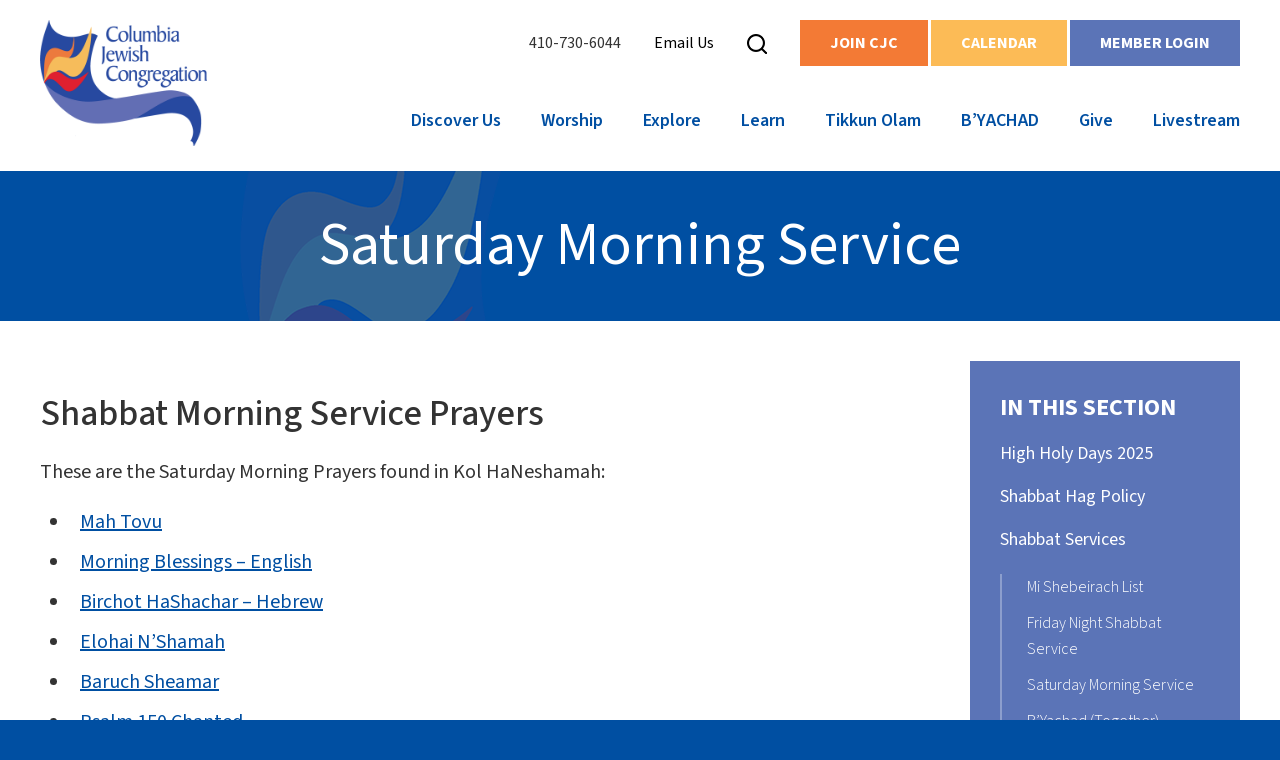

--- FILE ---
content_type: text/html; charset=UTF-8
request_url: https://www.columbiajewish.org/worship/shabbat-services/saturday-morning-service/
body_size: 14044
content:
<!DOCTYPE html>
<!--[if IEMobile 7 ]> <html dir="ltr" lang="en" prefix="og: https://ogp.me/ns#"class="no-js iem7"> <![endif]-->
<!--[if lt IE 7 ]> <html dir="ltr" lang="en" prefix="og: https://ogp.me/ns#" class="no-js ie6"> <![endif]-->
<!--[if IE 7 ]>    <html dir="ltr" lang="en" prefix="og: https://ogp.me/ns#" class="no-js ie7"> <![endif]-->
<!--[if IE 8 ]>    <html dir="ltr" lang="en" prefix="og: https://ogp.me/ns#" class="no-js ie8"> <![endif]-->
<!--[if (gte IE 9)|(gt IEMobile 7)|!(IEMobile)|!(IE)]><!--><html dir="ltr" lang="en" prefix="og: https://ogp.me/ns#" class="no-js"><!--<![endif]-->

<head>

    <meta charset="utf-8">
    <title>Saturday Morning Service | Columbia Jewish Congregation - Reconstructionist Synagogue</title>
    <meta name="viewport" content="width=device-width, initial-scale=1.0">
    <meta name="description" content="">
    <meta name="author" content="">

	<!-- Open graph tags -->
        <meta property="og:title" content="Saturday Morning Service" />
	<meta property="og:description" content="" />
    <meta property="og:url" content="https://www.columbiajewish.org/worship/shabbat-services/saturday-morning-service/" />
    <meta property="og:image:url" content="" />
    <meta property="og:image:type" content="image/jpeg" />
	<meta property="og:image:width" content="1500" />
	<meta property="og:image:height" content="788" />
    
	<!-- CSS -->
    <link type="text/css" href="https://www.columbiajewish.org/wp-content/themes/columbiajc/css/bootstrap.min.css" rel="stylesheet">
    <link type="text/css" href="https://www.columbiajewish.org/wp-content/themes/columbiajc/style.css" rel="stylesheet" media="screen">
    <link type="text/css" href="https://www.columbiajewish.org/wp-content/themes/columbiajc/navigation.css" rel="stylesheet" media="screen">

		
    <!-- HTML5 shim, for IE6-8 support of HTML5 elements -->
    <!--[if lt IE 9]><script src="http://html5shim.googlecode.com/svn/trunk/html5.js"></script><![endif]-->

    <!-- Favicon and touch icons -->
    <link rel="apple-touch-icon-precomposed" sizes="144x144" href="https://www.columbiajewish.org/wp-content/themes/columbiajc/icons/apple-touch-icon-144-precomposed.png">
    <link rel="apple-touch-icon-precomposed" sizes="114x114" href="https://www.columbiajewish.org/wp-content/themes/columbiajc/icons/apple-touch-icon-114-precomposed.png">
	<link rel="apple-touch-icon-precomposed" sizes="72x72" href="https://www.columbiajewish.org/wp-content/themes/columbiajc/icons/apple-touch-icon-72-precomposed.png">
	<link rel="apple-touch-icon-precomposed" href="https://www.columbiajewish.org/wp-content/themes/columbiajc/icons/apple-touch-icon-57-precomposed.png">
	<link rel="shortcut icon" href="https://www.columbiajewish.org/wp-content/themes/columbiajc/icons/favicon.png">
    
    <!-- Google Fonts -->
	<link rel="preconnect" href="https://fonts.googleapis.com">
	<link rel="preconnect" href="https://fonts.gstatic.com" crossorigin>
	<link href="https://fonts.googleapis.com/css2?family=Source+Sans+3:ital,wght@0,200..900;1,200..900&display=swap" rel="stylesheet">
    
	<!-- Global site tag (gtag.js) - Google Analytics -->
	<script async src="https://www.googletagmanager.com/gtag/js?id=UA-146489158-1"></script>
	<script>
	  window.dataLayer = window.dataLayer || [];
	  function gtag(){dataLayer.push(arguments);}
	  gtag('js', new Date());

	  gtag('config', 'UA-146489158-1');
	</script>
    
    <!-- Feeds -->
    <link rel="pingback" href="https://www.columbiajewish.org/xmlrpc.php" />
    <link rel="alternate" type="application/rss+xml" title="Columbia Jewish Congregation" href="https://www.columbiajewish.org/feed/" />
    <link rel="alternate" type="application/atom+xml" title="Columbia Jewish Congregation" href="https://www.columbiajewish.org/feed/atom/" />

	<!-- Wordpress head functions -->    
        
		<!-- All in One SEO 4.9.3 - aioseo.com -->
	<meta name="robots" content="max-image-preview:large" />
	<link rel="canonical" href="https://www.columbiajewish.org/worship/shabbat-services/saturday-morning-service/" />
	<meta name="generator" content="All in One SEO (AIOSEO) 4.9.3" />
		<meta property="og:locale" content="en_US" />
		<meta property="og:site_name" content="Columbia Jewish Congregation | Reconstructionist Synagogue" />
		<meta property="og:type" content="article" />
		<meta property="og:title" content="Saturday Morning Service | Columbia Jewish Congregation - Reconstructionist Synagogue" />
		<meta property="og:url" content="https://www.columbiajewish.org/worship/shabbat-services/saturday-morning-service/" />
		<meta property="article:published_time" content="2019-06-21T14:23:02+00:00" />
		<meta property="article:modified_time" content="2019-06-21T15:36:09+00:00" />
		<meta name="twitter:card" content="summary" />
		<meta name="twitter:title" content="Saturday Morning Service | Columbia Jewish Congregation - Reconstructionist Synagogue" />
		<script type="application/ld+json" class="aioseo-schema">
			{"@context":"https:\/\/schema.org","@graph":[{"@type":"BreadcrumbList","@id":"https:\/\/www.columbiajewish.org\/worship\/shabbat-services\/saturday-morning-service\/#breadcrumblist","itemListElement":[{"@type":"ListItem","@id":"https:\/\/www.columbiajewish.org#listItem","position":1,"name":"Home","item":"https:\/\/www.columbiajewish.org","nextItem":{"@type":"ListItem","@id":"https:\/\/www.columbiajewish.org\/worship\/#listItem","name":"Worship"}},{"@type":"ListItem","@id":"https:\/\/www.columbiajewish.org\/worship\/#listItem","position":2,"name":"Worship","item":"https:\/\/www.columbiajewish.org\/worship\/","nextItem":{"@type":"ListItem","@id":"https:\/\/www.columbiajewish.org\/worship\/shabbat-services\/#listItem","name":"Shabbat Services"},"previousItem":{"@type":"ListItem","@id":"https:\/\/www.columbiajewish.org#listItem","name":"Home"}},{"@type":"ListItem","@id":"https:\/\/www.columbiajewish.org\/worship\/shabbat-services\/#listItem","position":3,"name":"Shabbat Services","item":"https:\/\/www.columbiajewish.org\/worship\/shabbat-services\/","nextItem":{"@type":"ListItem","@id":"https:\/\/www.columbiajewish.org\/worship\/shabbat-services\/saturday-morning-service\/#listItem","name":"Saturday Morning Service"},"previousItem":{"@type":"ListItem","@id":"https:\/\/www.columbiajewish.org\/worship\/#listItem","name":"Worship"}},{"@type":"ListItem","@id":"https:\/\/www.columbiajewish.org\/worship\/shabbat-services\/saturday-morning-service\/#listItem","position":4,"name":"Saturday Morning Service","previousItem":{"@type":"ListItem","@id":"https:\/\/www.columbiajewish.org\/worship\/shabbat-services\/#listItem","name":"Shabbat Services"}}]},{"@type":"Organization","@id":"https:\/\/www.columbiajewish.org\/#organization","name":"Columbia Jewish Congregation","description":"Reconstructionist Synagogue","url":"https:\/\/www.columbiajewish.org\/"},{"@type":"WebPage","@id":"https:\/\/www.columbiajewish.org\/worship\/shabbat-services\/saturday-morning-service\/#webpage","url":"https:\/\/www.columbiajewish.org\/worship\/shabbat-services\/saturday-morning-service\/","name":"Saturday Morning Service | Columbia Jewish Congregation - Reconstructionist Synagogue","inLanguage":"en","isPartOf":{"@id":"https:\/\/www.columbiajewish.org\/#website"},"breadcrumb":{"@id":"https:\/\/www.columbiajewish.org\/worship\/shabbat-services\/saturday-morning-service\/#breadcrumblist"},"datePublished":"2019-06-21T10:23:02-04:00","dateModified":"2019-06-21T11:36:09-04:00"},{"@type":"WebSite","@id":"https:\/\/www.columbiajewish.org\/#website","url":"https:\/\/www.columbiajewish.org\/","name":"Columbia Jewish Congregation","description":"Reconstructionist Synagogue","inLanguage":"en","publisher":{"@id":"https:\/\/www.columbiajewish.org\/#organization"}}]}
		</script>
		<!-- All in One SEO -->

<link rel="alternate" title="oEmbed (JSON)" type="application/json+oembed" href="https://www.columbiajewish.org/wp-json/oembed/1.0/embed?url=https%3A%2F%2Fwww.columbiajewish.org%2Fworship%2Fshabbat-services%2Fsaturday-morning-service%2F" />
<link rel="alternate" title="oEmbed (XML)" type="text/xml+oembed" href="https://www.columbiajewish.org/wp-json/oembed/1.0/embed?url=https%3A%2F%2Fwww.columbiajewish.org%2Fworship%2Fshabbat-services%2Fsaturday-morning-service%2F&#038;format=xml" />
<style id='wp-img-auto-sizes-contain-inline-css' type='text/css'>
img:is([sizes=auto i],[sizes^="auto," i]){contain-intrinsic-size:3000px 1500px}
/*# sourceURL=wp-img-auto-sizes-contain-inline-css */
</style>
<style id='wp-emoji-styles-inline-css' type='text/css'>

	img.wp-smiley, img.emoji {
		display: inline !important;
		border: none !important;
		box-shadow: none !important;
		height: 1em !important;
		width: 1em !important;
		margin: 0 0.07em !important;
		vertical-align: -0.1em !important;
		background: none !important;
		padding: 0 !important;
	}
/*# sourceURL=wp-emoji-styles-inline-css */
</style>
<link rel='stylesheet' id='wp-block-library-css' href='https://www.columbiajewish.org/wp-includes/css/dist/block-library/style.min.css?ver=6.9' type='text/css' media='all' />
<style id='classic-theme-styles-inline-css' type='text/css'>
/*! This file is auto-generated */
.wp-block-button__link{color:#fff;background-color:#32373c;border-radius:9999px;box-shadow:none;text-decoration:none;padding:calc(.667em + 2px) calc(1.333em + 2px);font-size:1.125em}.wp-block-file__button{background:#32373c;color:#fff;text-decoration:none}
/*# sourceURL=/wp-includes/css/classic-themes.min.css */
</style>
<link rel='stylesheet' id='aioseo/css/src/vue/standalone/blocks/table-of-contents/global.scss-css' href='https://www.columbiajewish.org/wp-content/plugins/all-in-one-seo-pack/dist/Lite/assets/css/table-of-contents/global.e90f6d47.css?ver=4.9.3' type='text/css' media='all' />
<style id='pdfemb-pdf-embedder-viewer-style-inline-css' type='text/css'>
.wp-block-pdfemb-pdf-embedder-viewer{max-width:none}

/*# sourceURL=https://www.columbiajewish.org/wp-content/plugins/pdf-embedder/block/build/style-index.css */
</style>
<style id='global-styles-inline-css' type='text/css'>
:root{--wp--preset--aspect-ratio--square: 1;--wp--preset--aspect-ratio--4-3: 4/3;--wp--preset--aspect-ratio--3-4: 3/4;--wp--preset--aspect-ratio--3-2: 3/2;--wp--preset--aspect-ratio--2-3: 2/3;--wp--preset--aspect-ratio--16-9: 16/9;--wp--preset--aspect-ratio--9-16: 9/16;--wp--preset--color--black: #000000;--wp--preset--color--cyan-bluish-gray: #abb8c3;--wp--preset--color--white: #ffffff;--wp--preset--color--pale-pink: #f78da7;--wp--preset--color--vivid-red: #cf2e2e;--wp--preset--color--luminous-vivid-orange: #ff6900;--wp--preset--color--luminous-vivid-amber: #fcb900;--wp--preset--color--light-green-cyan: #7bdcb5;--wp--preset--color--vivid-green-cyan: #00d084;--wp--preset--color--pale-cyan-blue: #8ed1fc;--wp--preset--color--vivid-cyan-blue: #0693e3;--wp--preset--color--vivid-purple: #9b51e0;--wp--preset--gradient--vivid-cyan-blue-to-vivid-purple: linear-gradient(135deg,rgb(6,147,227) 0%,rgb(155,81,224) 100%);--wp--preset--gradient--light-green-cyan-to-vivid-green-cyan: linear-gradient(135deg,rgb(122,220,180) 0%,rgb(0,208,130) 100%);--wp--preset--gradient--luminous-vivid-amber-to-luminous-vivid-orange: linear-gradient(135deg,rgb(252,185,0) 0%,rgb(255,105,0) 100%);--wp--preset--gradient--luminous-vivid-orange-to-vivid-red: linear-gradient(135deg,rgb(255,105,0) 0%,rgb(207,46,46) 100%);--wp--preset--gradient--very-light-gray-to-cyan-bluish-gray: linear-gradient(135deg,rgb(238,238,238) 0%,rgb(169,184,195) 100%);--wp--preset--gradient--cool-to-warm-spectrum: linear-gradient(135deg,rgb(74,234,220) 0%,rgb(151,120,209) 20%,rgb(207,42,186) 40%,rgb(238,44,130) 60%,rgb(251,105,98) 80%,rgb(254,248,76) 100%);--wp--preset--gradient--blush-light-purple: linear-gradient(135deg,rgb(255,206,236) 0%,rgb(152,150,240) 100%);--wp--preset--gradient--blush-bordeaux: linear-gradient(135deg,rgb(254,205,165) 0%,rgb(254,45,45) 50%,rgb(107,0,62) 100%);--wp--preset--gradient--luminous-dusk: linear-gradient(135deg,rgb(255,203,112) 0%,rgb(199,81,192) 50%,rgb(65,88,208) 100%);--wp--preset--gradient--pale-ocean: linear-gradient(135deg,rgb(255,245,203) 0%,rgb(182,227,212) 50%,rgb(51,167,181) 100%);--wp--preset--gradient--electric-grass: linear-gradient(135deg,rgb(202,248,128) 0%,rgb(113,206,126) 100%);--wp--preset--gradient--midnight: linear-gradient(135deg,rgb(2,3,129) 0%,rgb(40,116,252) 100%);--wp--preset--font-size--small: 13px;--wp--preset--font-size--medium: 20px;--wp--preset--font-size--large: 36px;--wp--preset--font-size--x-large: 42px;--wp--preset--spacing--20: 0.44rem;--wp--preset--spacing--30: 0.67rem;--wp--preset--spacing--40: 1rem;--wp--preset--spacing--50: 1.5rem;--wp--preset--spacing--60: 2.25rem;--wp--preset--spacing--70: 3.38rem;--wp--preset--spacing--80: 5.06rem;--wp--preset--shadow--natural: 6px 6px 9px rgba(0, 0, 0, 0.2);--wp--preset--shadow--deep: 12px 12px 50px rgba(0, 0, 0, 0.4);--wp--preset--shadow--sharp: 6px 6px 0px rgba(0, 0, 0, 0.2);--wp--preset--shadow--outlined: 6px 6px 0px -3px rgb(255, 255, 255), 6px 6px rgb(0, 0, 0);--wp--preset--shadow--crisp: 6px 6px 0px rgb(0, 0, 0);}:where(.is-layout-flex){gap: 0.5em;}:where(.is-layout-grid){gap: 0.5em;}body .is-layout-flex{display: flex;}.is-layout-flex{flex-wrap: wrap;align-items: center;}.is-layout-flex > :is(*, div){margin: 0;}body .is-layout-grid{display: grid;}.is-layout-grid > :is(*, div){margin: 0;}:where(.wp-block-columns.is-layout-flex){gap: 2em;}:where(.wp-block-columns.is-layout-grid){gap: 2em;}:where(.wp-block-post-template.is-layout-flex){gap: 1.25em;}:where(.wp-block-post-template.is-layout-grid){gap: 1.25em;}.has-black-color{color: var(--wp--preset--color--black) !important;}.has-cyan-bluish-gray-color{color: var(--wp--preset--color--cyan-bluish-gray) !important;}.has-white-color{color: var(--wp--preset--color--white) !important;}.has-pale-pink-color{color: var(--wp--preset--color--pale-pink) !important;}.has-vivid-red-color{color: var(--wp--preset--color--vivid-red) !important;}.has-luminous-vivid-orange-color{color: var(--wp--preset--color--luminous-vivid-orange) !important;}.has-luminous-vivid-amber-color{color: var(--wp--preset--color--luminous-vivid-amber) !important;}.has-light-green-cyan-color{color: var(--wp--preset--color--light-green-cyan) !important;}.has-vivid-green-cyan-color{color: var(--wp--preset--color--vivid-green-cyan) !important;}.has-pale-cyan-blue-color{color: var(--wp--preset--color--pale-cyan-blue) !important;}.has-vivid-cyan-blue-color{color: var(--wp--preset--color--vivid-cyan-blue) !important;}.has-vivid-purple-color{color: var(--wp--preset--color--vivid-purple) !important;}.has-black-background-color{background-color: var(--wp--preset--color--black) !important;}.has-cyan-bluish-gray-background-color{background-color: var(--wp--preset--color--cyan-bluish-gray) !important;}.has-white-background-color{background-color: var(--wp--preset--color--white) !important;}.has-pale-pink-background-color{background-color: var(--wp--preset--color--pale-pink) !important;}.has-vivid-red-background-color{background-color: var(--wp--preset--color--vivid-red) !important;}.has-luminous-vivid-orange-background-color{background-color: var(--wp--preset--color--luminous-vivid-orange) !important;}.has-luminous-vivid-amber-background-color{background-color: var(--wp--preset--color--luminous-vivid-amber) !important;}.has-light-green-cyan-background-color{background-color: var(--wp--preset--color--light-green-cyan) !important;}.has-vivid-green-cyan-background-color{background-color: var(--wp--preset--color--vivid-green-cyan) !important;}.has-pale-cyan-blue-background-color{background-color: var(--wp--preset--color--pale-cyan-blue) !important;}.has-vivid-cyan-blue-background-color{background-color: var(--wp--preset--color--vivid-cyan-blue) !important;}.has-vivid-purple-background-color{background-color: var(--wp--preset--color--vivid-purple) !important;}.has-black-border-color{border-color: var(--wp--preset--color--black) !important;}.has-cyan-bluish-gray-border-color{border-color: var(--wp--preset--color--cyan-bluish-gray) !important;}.has-white-border-color{border-color: var(--wp--preset--color--white) !important;}.has-pale-pink-border-color{border-color: var(--wp--preset--color--pale-pink) !important;}.has-vivid-red-border-color{border-color: var(--wp--preset--color--vivid-red) !important;}.has-luminous-vivid-orange-border-color{border-color: var(--wp--preset--color--luminous-vivid-orange) !important;}.has-luminous-vivid-amber-border-color{border-color: var(--wp--preset--color--luminous-vivid-amber) !important;}.has-light-green-cyan-border-color{border-color: var(--wp--preset--color--light-green-cyan) !important;}.has-vivid-green-cyan-border-color{border-color: var(--wp--preset--color--vivid-green-cyan) !important;}.has-pale-cyan-blue-border-color{border-color: var(--wp--preset--color--pale-cyan-blue) !important;}.has-vivid-cyan-blue-border-color{border-color: var(--wp--preset--color--vivid-cyan-blue) !important;}.has-vivid-purple-border-color{border-color: var(--wp--preset--color--vivid-purple) !important;}.has-vivid-cyan-blue-to-vivid-purple-gradient-background{background: var(--wp--preset--gradient--vivid-cyan-blue-to-vivid-purple) !important;}.has-light-green-cyan-to-vivid-green-cyan-gradient-background{background: var(--wp--preset--gradient--light-green-cyan-to-vivid-green-cyan) !important;}.has-luminous-vivid-amber-to-luminous-vivid-orange-gradient-background{background: var(--wp--preset--gradient--luminous-vivid-amber-to-luminous-vivid-orange) !important;}.has-luminous-vivid-orange-to-vivid-red-gradient-background{background: var(--wp--preset--gradient--luminous-vivid-orange-to-vivid-red) !important;}.has-very-light-gray-to-cyan-bluish-gray-gradient-background{background: var(--wp--preset--gradient--very-light-gray-to-cyan-bluish-gray) !important;}.has-cool-to-warm-spectrum-gradient-background{background: var(--wp--preset--gradient--cool-to-warm-spectrum) !important;}.has-blush-light-purple-gradient-background{background: var(--wp--preset--gradient--blush-light-purple) !important;}.has-blush-bordeaux-gradient-background{background: var(--wp--preset--gradient--blush-bordeaux) !important;}.has-luminous-dusk-gradient-background{background: var(--wp--preset--gradient--luminous-dusk) !important;}.has-pale-ocean-gradient-background{background: var(--wp--preset--gradient--pale-ocean) !important;}.has-electric-grass-gradient-background{background: var(--wp--preset--gradient--electric-grass) !important;}.has-midnight-gradient-background{background: var(--wp--preset--gradient--midnight) !important;}.has-small-font-size{font-size: var(--wp--preset--font-size--small) !important;}.has-medium-font-size{font-size: var(--wp--preset--font-size--medium) !important;}.has-large-font-size{font-size: var(--wp--preset--font-size--large) !important;}.has-x-large-font-size{font-size: var(--wp--preset--font-size--x-large) !important;}
:where(.wp-block-post-template.is-layout-flex){gap: 1.25em;}:where(.wp-block-post-template.is-layout-grid){gap: 1.25em;}
:where(.wp-block-term-template.is-layout-flex){gap: 1.25em;}:where(.wp-block-term-template.is-layout-grid){gap: 1.25em;}
:where(.wp-block-columns.is-layout-flex){gap: 2em;}:where(.wp-block-columns.is-layout-grid){gap: 2em;}
:root :where(.wp-block-pullquote){font-size: 1.5em;line-height: 1.6;}
/*# sourceURL=global-styles-inline-css */
</style>
<link rel='stylesheet' id='events-manager-css' href='https://www.columbiajewish.org/wp-content/plugins/events-manager/includes/css/events-manager.min.css?ver=7.2.3.1' type='text/css' media='all' />
<style id='events-manager-inline-css' type='text/css'>
body .em { --font-family : inherit; --font-weight : inherit; --font-size : 1em; --line-height : inherit; }
/*# sourceURL=events-manager-inline-css */
</style>
<script type="text/javascript" src="https://www.columbiajewish.org/wp-includes/js/jquery/jquery.min.js?ver=3.7.1" id="jquery-core-js"></script>
<script type="text/javascript" src="https://www.columbiajewish.org/wp-includes/js/jquery/jquery-migrate.min.js?ver=3.4.1" id="jquery-migrate-js"></script>
<script type="text/javascript" src="https://www.columbiajewish.org/wp-includes/js/jquery/ui/core.min.js?ver=1.13.3" id="jquery-ui-core-js"></script>
<script type="text/javascript" src="https://www.columbiajewish.org/wp-includes/js/jquery/ui/mouse.min.js?ver=1.13.3" id="jquery-ui-mouse-js"></script>
<script type="text/javascript" src="https://www.columbiajewish.org/wp-includes/js/jquery/ui/sortable.min.js?ver=1.13.3" id="jquery-ui-sortable-js"></script>
<script type="text/javascript" src="https://www.columbiajewish.org/wp-includes/js/jquery/ui/datepicker.min.js?ver=1.13.3" id="jquery-ui-datepicker-js"></script>
<script type="text/javascript" id="jquery-ui-datepicker-js-after">
/* <![CDATA[ */
jQuery(function(jQuery){jQuery.datepicker.setDefaults({"closeText":"Close","currentText":"Today","monthNames":["January","February","March","April","May","June","July","August","September","October","November","December"],"monthNamesShort":["Jan","Feb","Mar","Apr","May","Jun","Jul","Aug","Sep","Oct","Nov","Dec"],"nextText":"Next","prevText":"Previous","dayNames":["Sunday","Monday","Tuesday","Wednesday","Thursday","Friday","Saturday"],"dayNamesShort":["Sun","Mon","Tue","Wed","Thu","Fri","Sat"],"dayNamesMin":["S","M","T","W","T","F","S"],"dateFormat":"MM d, yy","firstDay":0,"isRTL":false});});
//# sourceURL=jquery-ui-datepicker-js-after
/* ]]> */
</script>
<script type="text/javascript" src="https://www.columbiajewish.org/wp-includes/js/jquery/ui/resizable.min.js?ver=1.13.3" id="jquery-ui-resizable-js"></script>
<script type="text/javascript" src="https://www.columbiajewish.org/wp-includes/js/jquery/ui/draggable.min.js?ver=1.13.3" id="jquery-ui-draggable-js"></script>
<script type="text/javascript" src="https://www.columbiajewish.org/wp-includes/js/jquery/ui/controlgroup.min.js?ver=1.13.3" id="jquery-ui-controlgroup-js"></script>
<script type="text/javascript" src="https://www.columbiajewish.org/wp-includes/js/jquery/ui/checkboxradio.min.js?ver=1.13.3" id="jquery-ui-checkboxradio-js"></script>
<script type="text/javascript" src="https://www.columbiajewish.org/wp-includes/js/jquery/ui/button.min.js?ver=1.13.3" id="jquery-ui-button-js"></script>
<script type="text/javascript" src="https://www.columbiajewish.org/wp-includes/js/jquery/ui/dialog.min.js?ver=1.13.3" id="jquery-ui-dialog-js"></script>
<script type="text/javascript" id="events-manager-js-extra">
/* <![CDATA[ */
var EM = {"ajaxurl":"https://www.columbiajewish.org/wp-admin/admin-ajax.php","locationajaxurl":"https://www.columbiajewish.org/wp-admin/admin-ajax.php?action=locations_search","firstDay":"0","locale":"en","dateFormat":"yy-mm-dd","ui_css":"https://www.columbiajewish.org/wp-content/plugins/events-manager/includes/css/jquery-ui/build.min.css","show24hours":"0","is_ssl":"1","autocomplete_limit":"10","calendar":{"breakpoints":{"small":560,"medium":908,"large":false},"month_format":"F Y"},"phone":"","datepicker":{"format":"m/d/Y"},"search":{"breakpoints":{"small":650,"medium":850,"full":false}},"url":"https://www.columbiajewish.org/wp-content/plugins/events-manager","assets":{"input.em-uploader":{"js":{"em-uploader":{"url":"https://www.columbiajewish.org/wp-content/plugins/events-manager/includes/js/em-uploader.js?v=7.2.3.1","event":"em_uploader_ready"}}},".em-event-editor":{"js":{"event-editor":{"url":"https://www.columbiajewish.org/wp-content/plugins/events-manager/includes/js/events-manager-event-editor.js?v=7.2.3.1","event":"em_event_editor_ready"}},"css":{"event-editor":"https://www.columbiajewish.org/wp-content/plugins/events-manager/includes/css/events-manager-event-editor.min.css?v=7.2.3.1"}},".em-recurrence-sets, .em-timezone":{"js":{"luxon":{"url":"luxon/luxon.js?v=7.2.3.1","event":"em_luxon_ready"}}},".em-booking-form, #em-booking-form, .em-booking-recurring, .em-event-booking-form":{"js":{"em-bookings":{"url":"https://www.columbiajewish.org/wp-content/plugins/events-manager/includes/js/bookingsform.js?v=7.2.3.1","event":"em_booking_form_js_loaded"}}},"#em-opt-archetypes":{"js":{"archetypes":"https://www.columbiajewish.org/wp-content/plugins/events-manager/includes/js/admin-archetype-editor.js?v=7.2.3.1","archetypes_ms":"https://www.columbiajewish.org/wp-content/plugins/events-manager/includes/js/admin-archetypes.js?v=7.2.3.1","qs":"qs/qs.js?v=7.2.3.1"}}},"cached":"","bookingInProgress":"Please wait while the booking is being submitted.","tickets_save":"Save Ticket","bookingajaxurl":"https://www.columbiajewish.org/wp-admin/admin-ajax.php","bookings_export_save":"Export Bookings","bookings_settings_save":"Save Settings","booking_delete":"Are you sure you want to delete?","booking_offset":"30","bookings":{"submit_button":{"text":{"default":"Send your booking","free":"Send your booking","payment":"Send your booking","processing":"Processing ..."}},"update_listener":""},"bb_full":"Sold Out","bb_book":"Book Now","bb_booking":"Booking...","bb_booked":"Booking Submitted","bb_error":"Booking Error. Try again?","bb_cancel":"Cancel","bb_canceling":"Canceling...","bb_cancelled":"Cancelled","bb_cancel_error":"Cancellation Error. Try again?","txt_search":"Search","txt_searching":"Searching...","txt_loading":"Loading...","event_detach_warning":"Are you sure you want to detach this event? By doing so, this event will be independent of the recurring set of events.","delete_recurrence_warning":"Are you sure you want to delete all recurrences of this event? All events will be moved to trash.","disable_bookings_warning":"Are you sure you want to disable bookings? If you do this and save, you will lose all previous bookings. If you wish to prevent further bookings, reduce the number of spaces available to the amount of bookings you currently have","booking_warning_cancel":"Are you sure you want to cancel your booking?"};
//# sourceURL=events-manager-js-extra
/* ]]> */
</script>
<script type="text/javascript" src="https://www.columbiajewish.org/wp-content/plugins/events-manager/includes/js/events-manager.js?ver=7.2.3.1" id="events-manager-js"></script>
<script type="text/javascript" src="https://www.columbiajewish.org/wp-content/plugins/revslider/public/assets/js/rbtools.min.js?ver=6.5.18" async id="tp-tools-js"></script>
<script type="text/javascript" src="https://www.columbiajewish.org/wp-content/plugins/revslider/public/assets/js/rs6.min.js?ver=6.5.31" async id="revmin-js"></script>
<link rel="https://api.w.org/" href="https://www.columbiajewish.org/wp-json/" /><link rel="alternate" title="JSON" type="application/json" href="https://www.columbiajewish.org/wp-json/wp/v2/pages/342" /><link rel="EditURI" type="application/rsd+xml" title="RSD" href="https://www.columbiajewish.org/xmlrpc.php?rsd" />
<link rel='shortlink' href='https://www.columbiajewish.org/?p=342' />
<meta name="generator" content="Elementor 3.34.1; features: additional_custom_breakpoints; settings: css_print_method-external, google_font-enabled, font_display-swap">
			<style>
				.e-con.e-parent:nth-of-type(n+4):not(.e-lazyloaded):not(.e-no-lazyload),
				.e-con.e-parent:nth-of-type(n+4):not(.e-lazyloaded):not(.e-no-lazyload) * {
					background-image: none !important;
				}
				@media screen and (max-height: 1024px) {
					.e-con.e-parent:nth-of-type(n+3):not(.e-lazyloaded):not(.e-no-lazyload),
					.e-con.e-parent:nth-of-type(n+3):not(.e-lazyloaded):not(.e-no-lazyload) * {
						background-image: none !important;
					}
				}
				@media screen and (max-height: 640px) {
					.e-con.e-parent:nth-of-type(n+2):not(.e-lazyloaded):not(.e-no-lazyload),
					.e-con.e-parent:nth-of-type(n+2):not(.e-lazyloaded):not(.e-no-lazyload) * {
						background-image: none !important;
					}
				}
			</style>
			<meta name="generator" content="Powered by Slider Revolution 6.5.31 - responsive, Mobile-Friendly Slider Plugin for WordPress with comfortable drag and drop interface." />
<script>function setREVStartSize(e){
			//window.requestAnimationFrame(function() {
				window.RSIW = window.RSIW===undefined ? window.innerWidth : window.RSIW;
				window.RSIH = window.RSIH===undefined ? window.innerHeight : window.RSIH;
				try {
					var pw = document.getElementById(e.c).parentNode.offsetWidth,
						newh;
					pw = pw===0 || isNaN(pw) || (e.l=="fullwidth" || e.layout=="fullwidth") ? window.RSIW : pw;
					e.tabw = e.tabw===undefined ? 0 : parseInt(e.tabw);
					e.thumbw = e.thumbw===undefined ? 0 : parseInt(e.thumbw);
					e.tabh = e.tabh===undefined ? 0 : parseInt(e.tabh);
					e.thumbh = e.thumbh===undefined ? 0 : parseInt(e.thumbh);
					e.tabhide = e.tabhide===undefined ? 0 : parseInt(e.tabhide);
					e.thumbhide = e.thumbhide===undefined ? 0 : parseInt(e.thumbhide);
					e.mh = e.mh===undefined || e.mh=="" || e.mh==="auto" ? 0 : parseInt(e.mh,0);
					if(e.layout==="fullscreen" || e.l==="fullscreen")
						newh = Math.max(e.mh,window.RSIH);
					else{
						e.gw = Array.isArray(e.gw) ? e.gw : [e.gw];
						for (var i in e.rl) if (e.gw[i]===undefined || e.gw[i]===0) e.gw[i] = e.gw[i-1];
						e.gh = e.el===undefined || e.el==="" || (Array.isArray(e.el) && e.el.length==0)? e.gh : e.el;
						e.gh = Array.isArray(e.gh) ? e.gh : [e.gh];
						for (var i in e.rl) if (e.gh[i]===undefined || e.gh[i]===0) e.gh[i] = e.gh[i-1];
											
						var nl = new Array(e.rl.length),
							ix = 0,
							sl;
						e.tabw = e.tabhide>=pw ? 0 : e.tabw;
						e.thumbw = e.thumbhide>=pw ? 0 : e.thumbw;
						e.tabh = e.tabhide>=pw ? 0 : e.tabh;
						e.thumbh = e.thumbhide>=pw ? 0 : e.thumbh;
						for (var i in e.rl) nl[i] = e.rl[i]<window.RSIW ? 0 : e.rl[i];
						sl = nl[0];
						for (var i in nl) if (sl>nl[i] && nl[i]>0) { sl = nl[i]; ix=i;}
						var m = pw>(e.gw[ix]+e.tabw+e.thumbw) ? 1 : (pw-(e.tabw+e.thumbw)) / (e.gw[ix]);
						newh =  (e.gh[ix] * m) + (e.tabh + e.thumbh);
					}
					var el = document.getElementById(e.c);
					if (el!==null && el) el.style.height = newh+"px";
					el = document.getElementById(e.c+"_wrapper");
					if (el!==null && el) {
						el.style.height = newh+"px";
						el.style.display = "block";
					}
				} catch(e){
					console.log("Failure at Presize of Slider:" + e)
				}
			//});
		  };</script>

</head>

<body>

	<!-- Search field -->
	<section class="modal fade center" id="myModal" tabindex="-1" role="dialog" aria-labelledby="myModalLabel">
		<div class="modal-dialog" role="document">
			<div class="modal-content">
				<div class="modal-body">
					<form role="search" method="get" class="search-form" action="https://www.columbiajewish.org/">
					<input type="search" value="Search this website" onBlur="if(this.value=='') this.value='Search this website';" onFocus="if(this.value=='Search this website') this.value='';" name="s" />
					<button type="submit" class="search-submit">Go</button>
					</form>
					<button type="button" class="btn btn-default" data-dismiss="modal">Close</button>
				</div>
			</div>
		</div>
	</section>
	
	<!-- Header -->
    <header class="wrap header main-nav">
		<div class="container">
			<div class="row">
				<div class="col-lg-2 col-md-2 hidden-sm hidden-xs">
					<a href="https://www.columbiajewish.org" title="Return to the homepage"><img class="img-responsive" alt="Columbia Jewish Congregation" src="https://www.columbiajewish.org/wp-content/themes/columbiajc/images/logo.png" /></a>
				</div>
				<div class="col-lg-10 col-md-10 col-sm-12 col-xs-12">
					<div class="row no-padding-both header-top hidden-sm hidden-xs">
						<div class="col-lg-12 col-md-12 right">
							<ul>
							<li>410-730-6044</li>
							<li><a href="mailto:cjc@columbiajewish.org">Email Us</a></li>
							<li><a href="#" data-toggle="modal" data-target="#myModal"><img src="https://www.columbiajewish.org/wp-content/themes/columbiajc/images/search-btn.png" alt="" /></a></li>
							<li id="menu-item-100" class="menu-item menu-item-type-post_type menu-item-object-page menu-item-100"><a href="https://www.columbiajewish.org/join-cjc/">Join CJC</a></li>
<li id="menu-item-99" class="menu-item menu-item-type-post_type menu-item-object-page menu-item-99"><a href="https://www.columbiajewish.org/?page_id=27">Calendar</a></li>
<li id="menu-item-19612" class="menu-item menu-item-type-custom menu-item-object-custom menu-item-19612"><a target="_blank" href="https://columbiajewishcongregation.shulcloud.com/member">Member Login</a></li>
							</ul>
						</div>
					</div>
					<div class="row no-padding-both">
						<div class="col-lg-12 col-md-12 col-sm-12 col-xs-12 navbar navbar-default">
							<div class="navbar-header">
								<button type="button" class="navbar-toggle collapsed" data-toggle="collapse" data-target="#navbar-collapse-1" aria-expanded="false">
									<span class="sr-only">Toggle navigation</span>
									<span class="icon-bar"></span>
									<span class="icon-bar"></span>
									<span class="icon-bar"></span>
								</button>
								<a class="navbar-brand" href="https://www.columbiajewish.org"><img class="img-responsive" alt="Columbia Jewish Congregation" src="https://www.columbiajewish.org/wp-content/themes/columbiajc/images/logo.png" /></a>
							</div>

							<div id="navbar-collapse-1" class="collapse navbar-collapse">
								<ul id="main-menu" class="nav navbar-nav">
									<li id="menu-item-102" class="menu-item menu-item-type-post_type menu-item-object-page menu-item-has-children menu-item-102 dropdown"><a title="Discover Us" href="https://www.columbiajewish.org/discover-us/" data-toggle="dropdown" class="dropdown-toggle">Discover Us <span class="hidden-lg hidden-md visible-sm visible-xs caret"></span></a>
<ul role="menu" class=" dropdown-menu">
	<li id="menu-item-103" class="menu-item menu-item-type-post_type menu-item-object-page menu-item-103"><a title="About Us" href="https://www.columbiajewish.org/discover-us/who-we-are/">About Us</a></li>
	<li id="menu-item-104" class="menu-item menu-item-type-post_type menu-item-object-page menu-item-104"><a title="Our Synagogue" href="https://www.columbiajewish.org/discover-us/our-synagogue/">Our Synagogue</a></li>
	<li id="menu-item-24357" class="menu-item menu-item-type-post_type menu-item-object-page menu-item-24357"><a title="CJC in the News" href="https://www.columbiajewish.org/discover-us/cjc-in-the-news/">CJC in the News</a></li>
	<li id="menu-item-32563" class="menu-item menu-item-type-post_type menu-item-object-page menu-item-32563"><a title="CJC Blog" href="https://www.columbiajewish.org/cjc-blog/">CJC Blog</a></li>
	<li id="menu-item-36459" class="menu-item menu-item-type-post_type menu-item-object-page menu-item-36459"><a title="Keshet / LGBTQ+ Inclusion" href="https://www.columbiajewish.org/explore/keshet/">Keshet / LGBTQ+ Inclusion</a></li>
	<li id="menu-item-827" class="menu-item menu-item-type-post_type menu-item-object-page menu-item-827"><a title="Photo Gallery" href="https://www.columbiajewish.org/discover-us/photo-gallery/">Photo Gallery</a></li>
	<li id="menu-item-177" class="menu-item menu-item-type-post_type menu-item-object-page menu-item-177"><a title="Contact Us" href="https://www.columbiajewish.org/discover-us/contact-us/">Contact Us</a></li>
</ul>
</li>
<li id="menu-item-105" class="menu-item menu-item-type-post_type menu-item-object-page current-page-ancestor menu-item-has-children menu-item-105 dropdown"><a title="Worship" href="https://www.columbiajewish.org/worship/" data-toggle="dropdown" class="dropdown-toggle">Worship <span class="hidden-lg hidden-md visible-sm visible-xs caret"></span></a>
<ul role="menu" class=" dropdown-menu">
	<li id="menu-item-33074" class="menu-item menu-item-type-post_type menu-item-object-page menu-item-33074"><a title="High Holy Days 2025" href="https://www.columbiajewish.org/worship/high-holy-days-2023/">High Holy Days 2025</a></li>
	<li id="menu-item-106" class="menu-item menu-item-type-post_type menu-item-object-page current-page-ancestor menu-item-has-children menu-item-106 dropdown-submenu"><a title="Shabbat Services" href="https://www.columbiajewish.org/worship/shabbat-services/" data-toggle="dropdown" class="dropdown-toggle">Shabbat Services</a>
	<ul role="menu" class=" dropdown-menu">
		<li id="menu-item-34828" class="menu-item menu-item-type-post_type menu-item-object-page menu-item-34828"><a title="Shabbat Hag Policy" href="https://www.columbiajewish.org/worship/shabbat-hag-policy/">Shabbat Hag Policy</a></li>
	</ul>
</li>
	<li id="menu-item-108" class="menu-item menu-item-type-post_type menu-item-object-page menu-item-108"><a title="Jewish Holidays" href="https://www.columbiajewish.org/worship/jewish-holidays/">Jewish Holidays</a></li>
	<li id="menu-item-107" class="menu-item menu-item-type-post_type menu-item-object-page menu-item-107"><a title="Menschkin Programs, ages 6 &amp; under" href="https://www.columbiajewish.org/worship/tot-programming-young-families/">Menschkin Programs, ages 6 &#038; under</a></li>
	<li id="menu-item-109" class="menu-item menu-item-type-post_type menu-item-object-page menu-item-109"><a title="Lifecycle Events" href="https://www.columbiajewish.org/worship/lifecycle-events/">Lifecycle Events</a></li>
	<li id="menu-item-20154" class="menu-item menu-item-type-post_type menu-item-object-page menu-item-20154"><a title="Special Service Recordings" href="https://www.columbiajewish.org/worship/special-service-recordings/">Special Service Recordings</a></li>
</ul>
</li>
<li id="menu-item-110" class="menu-item menu-item-type-post_type menu-item-object-page menu-item-has-children menu-item-110 dropdown"><a title="Explore" href="https://www.columbiajewish.org/explore/" data-toggle="dropdown" class="dropdown-toggle">Explore <span class="hidden-lg hidden-md visible-sm visible-xs caret"></span></a>
<ul role="menu" class=" dropdown-menu">
	<li id="menu-item-111" class="menu-item menu-item-type-post_type menu-item-object-page menu-item-111"><a title="Adult Activities" href="https://www.columbiajewish.org/explore/adult-activities/">Adult Activities</a></li>
	<li id="menu-item-36456" class="menu-item menu-item-type-post_type menu-item-object-page menu-item-36456"><a title="Keshet / LGBTQ+ Inclusion" href="https://www.columbiajewish.org/explore/keshet/">Keshet / LGBTQ+ Inclusion</a></li>
	<li id="menu-item-112" class="menu-item menu-item-type-post_type menu-item-object-page menu-item-112"><a title="Youth Activities" href="https://www.columbiajewish.org/explore/youth-activities/">Youth Activities</a></li>
	<li id="menu-item-113" class="menu-item menu-item-type-post_type menu-item-object-page menu-item-113"><a title="Music" href="https://www.columbiajewish.org/explore/music/">Music</a></li>
	<li id="menu-item-114" class="menu-item menu-item-type-post_type menu-item-object-page menu-item-114"><a title="Cultural Arts" href="https://www.columbiajewish.org/?page_id=69">Cultural Arts</a></li>
</ul>
</li>
<li id="menu-item-116" class="menu-item menu-item-type-post_type menu-item-object-page menu-item-has-children menu-item-116 dropdown"><a title="Learn" href="https://www.columbiajewish.org/learn/" data-toggle="dropdown" class="dropdown-toggle">Learn <span class="hidden-lg hidden-md visible-sm visible-xs caret"></span></a>
<ul role="menu" class=" dropdown-menu">
	<li id="menu-item-117" class="menu-item menu-item-type-post_type menu-item-object-page menu-item-117"><a title="Adult Education" href="https://www.columbiajewish.org/learn/adult-education/">Adult Education</a></li>
	<li id="menu-item-26851" class="menu-item menu-item-type-post_type menu-item-object-page menu-item-26851"><a title="B’Yachad Oakland Mills Jewish School" href="https://www.columbiajewish.org/cjc-school/">B’Yachad Oakland Mills Jewish School</a></li>
	<li id="menu-item-33383" class="menu-item menu-item-type-post_type menu-item-object-page menu-item-33383"><a title="Teen Class" href="https://www.columbiajewish.org/learn/teen-class/">Teen Class</a></li>
</ul>
</li>
<li id="menu-item-120" class="menu-item menu-item-type-post_type menu-item-object-page menu-item-has-children menu-item-120 dropdown"><a title="Tikkun Olam" href="https://www.columbiajewish.org/tikun-olam/" data-toggle="dropdown" class="dropdown-toggle">Tikkun Olam <span class="hidden-lg hidden-md visible-sm visible-xs caret"></span></a>
<ul role="menu" class=" dropdown-menu">
	<li id="menu-item-35642" class="menu-item menu-item-type-post_type menu-item-object-page menu-item-35642"><a title="Hineni: CJC’s Caring Cooperative" href="https://www.columbiajewish.org/tikun-olam/hineni-cjcs-caring-cooperative/">Hineni: CJC’s Caring Cooperative</a></li>
	<li id="menu-item-17217" class="menu-item menu-item-type-post_type menu-item-object-page menu-item-17217"><a title="Standing for Racial Justice" href="https://www.columbiajewish.org/tikun-olam/standing-up-for-justice/">Standing for Racial Justice</a></li>
	<li id="menu-item-27246" class="menu-item menu-item-type-post_type menu-item-object-page menu-item-27246"><a title="Green Team" href="https://www.columbiajewish.org/tikun-olam/green-team/">Green Team</a></li>
	<li id="menu-item-121" class="menu-item menu-item-type-post_type menu-item-object-page menu-item-121"><a title="Immigration" href="https://www.columbiajewish.org/tikun-olam/immigration/">Immigration</a></li>
	<li id="menu-item-123" class="menu-item menu-item-type-post_type menu-item-object-page menu-item-123"><a title="Grassroots" href="https://www.columbiajewish.org/tikun-olam/shepherds-table-grassroots/">Grassroots</a></li>
	<li id="menu-item-1817" class="menu-item menu-item-type-post_type menu-item-object-page menu-item-1817"><a title="Rebuilding Together" href="https://www.columbiajewish.org/tikun-olam/rebuilding-together/">Rebuilding Together</a></li>
	<li id="menu-item-1818" class="menu-item menu-item-type-post_type menu-item-object-page menu-item-1818"><a title="Red Cross Blood Drives" href="https://www.columbiajewish.org/tikun-olam/blood-drives/">Red Cross Blood Drives</a></li>
</ul>
</li>
<li id="menu-item-124" class="menu-item menu-item-type-post_type menu-item-object-page menu-item-has-children menu-item-124 dropdown"><a title="B&#039;YACHAD" href="https://www.columbiajewish.org/cjc-school/" data-toggle="dropdown" class="dropdown-toggle">B&#8217;YACHAD <span class="hidden-lg hidden-md visible-sm visible-xs caret"></span></a>
<ul role="menu" class=" dropdown-menu">
	<li id="menu-item-36364" class="menu-item menu-item-type-post_type menu-item-object-page menu-item-36364"><a title="2025-2026 B’Yachad Registration" href="https://www.columbiajewish.org/cjc-school/2025-2026-byachad-registration/">2025-2026 B’Yachad Registration</a></li>
	<li id="menu-item-34731" class="menu-item menu-item-type-post_type menu-item-object-page menu-item-34731"><a title="B’Yachad School Calendar 2025-2026" href="https://www.columbiajewish.org/byachad-school-calendar-2024-2025/">B’Yachad School Calendar 2025-2026</a></li>
	<li id="menu-item-119" class="menu-item menu-item-type-post_type menu-item-object-page menu-item-119"><a title="Teen Class" href="https://www.columbiajewish.org/learn/teen-class/">Teen Class</a></li>
	<li id="menu-item-222" class="menu-item menu-item-type-post_type menu-item-object-page menu-item-222"><a title="Inclement Weather Policy" href="https://www.columbiajewish.org/cjc-school/inclement-weather-policy/">Inclement Weather Policy</a></li>
</ul>
</li>
<li id="menu-item-125" class="menu-item menu-item-type-post_type menu-item-object-page menu-item-has-children menu-item-125 dropdown"><a title="Give" href="https://www.columbiajewish.org/give/" data-toggle="dropdown" class="dropdown-toggle">Give <span class="hidden-lg hidden-md visible-sm visible-xs caret"></span></a>
<ul role="menu" class=" dropdown-menu">
	<li id="menu-item-126" class="menu-item menu-item-type-post_type menu-item-object-page menu-item-126"><a title="Acts of Loving Kindness" href="https://www.columbiajewish.org/give/acts-of-loving-kindness/">Acts of Loving Kindness</a></li>
</ul>
</li>
<li id="menu-item-24457" class="menu-item menu-item-type-custom menu-item-object-custom menu-item-24457"><a title="Livestream" target="_blank" href="https://venue.streamspot.com/38e77b2d">Livestream</a></li>
									<li class="menu-item menu-item-type-post_type menu-item-object-page menu-item-100 hidden-lg hidden-md header-menu-link"><a href="https://www.columbiajewish.org/join-cjc/">Join CJC</a></li>
<li class="menu-item menu-item-type-post_type menu-item-object-page menu-item-99 hidden-lg hidden-md header-menu-link"><a href="https://www.columbiajewish.org/?page_id=27">Calendar</a></li>
<li class="menu-item menu-item-type-custom menu-item-object-custom menu-item-19612 hidden-lg hidden-md header-menu-link"><a target="_blank" href="https://columbiajewishcongregation.shulcloud.com/member">Member Login</a></li>
									<li class="search hidden-lg hidden-md"><a href="#" data-toggle="modal" data-target="#myModal"><img src="https://www.columbiajewish.org/wp-content/themes/columbiajc/images/search-btn.png" alt="" /></a></li>
								</ul>
							</div>
						</div>
					</div>
				</div>
			</div>

								</div>
    </header>
    
	<section class="wrap page-title post-342">
    	<div class="container">			
        	<div class="row center">
                <div class="col-lg-12 col-md-12 col-sm-12 col-xs-12">
					<h1>Saturday Morning Service</h1>
                </div>
            </div>
        </div>
    </section>

	<section class="wrap content post-342">
    	<div class="container">			
        	<div class="row">
                <div class="col-lg-9 col-md-9 col-sm-12 col-xs-12">
					<h2>Shabbat Morning Service Prayers</h2>
<p>These are the Saturday Morning Prayers found in Kol HaNeshamah:</p>
<ul>
<li><a href="https://www.columbiajewish.org/wp-content/uploads/2019/06/morning-mah-tovu.mp3" target="_blank" rel="noopener noreferrer">Mah Tovu</a></li>
<li><a href="https://www.columbiajewish.org/wp-content/uploads/2019/06/morning-blessings-english.mp3" target="_blank" rel="noopener noreferrer">Morning Blessings &#8211; English</a></li>
<li><a href="https://www.columbiajewish.org/wp-content/uploads/2019/06/birchot-hashahchar-hebew.mp3" target="_blank" rel="noopener noreferrer">Birchot HaShachar &#8211; Hebrew</a></li>
<li><a href="https://www.columbiajewish.org/wp-content/uploads/2019/06/elohai-nshamah.mp3" target="_blank" rel="noopener noreferrer">Elohai N&#8217;Shamah</a></li>
<li><a href="https://www.columbiajewish.org/wp-content/uploads/2019/06/baruch-sheamar.mp3" target="_blank" rel="noopener noreferrer">Baruch Sheamar</a></li>
<li><a href="https://www.columbiajewish.org/wp-content/uploads/2019/06/psalm-150-chanted.mp3" target="_blank" rel="noopener noreferrer">Psalm 150 Chanted</a></li>
<li><a href="https://www.columbiajewish.org/wp-content/uploads/2019/06/psalm-150-version-2.m4a" target="_blank" rel="noopener noreferrer">Psalm 150 Version 2</a></li>
<li><a href="https://www.columbiajewish.org/wp-content/uploads/2019/06/shohayn-ad-page-241.mp3" target="_blank" rel="noopener noreferrer">Shohayn Ad Page 241</a></li>
<li><a href="https://www.columbiajewish.org/wp-content/uploads/2019/06/shohayn-ad-page-243.mp3" target="_blank" rel="noopener noreferrer">Shohayn Ad Page 243</a></li>
<li><a href="https://www.columbiajewish.org/wp-content/uploads/2019/06/morning-hatzi-kaddish.mp3" target="_blank" rel="noopener noreferrer">Hatzi Kaddish</a></li>
<li><a href="https://www.columbiajewish.org/wp-content/uploads/2019/06/barchu-and-yotser-or.mp3" target="_blank" rel="noopener noreferrer">Barchu and Yotser Or</a></li>
<li><a href="https://www.columbiajewish.org/wp-content/uploads/2019/06/el-adon.mp3" target="_blank" rel="noopener noreferrer">El Adon</a></li>
<li><a href="https://www.columbiajewish.org/wp-content/uploads/2019/06/haaderet.mp3" target="_blank" rel="noopener noreferrer">Haaderet</a></li>
<li><a href="https://www.columbiajewish.org/wp-content/uploads/2019/06/hebrew-chanting.mp3" target="_blank" rel="noopener noreferrer">Hebrew Chanting</a></li>
<li><a href="https://www.columbiajewish.org/wp-content/uploads/2019/06/ahava-rabbag-chant.mp3" target="_blank" rel="noopener noreferrer">Ahava Rabbah &#8211; Chant</a></li>
<li><a href="https://www.columbiajewish.org/wp-content/uploads/2019/06/ahava-rabbah-full-prayer.mp3" target="_blank" rel="noopener noreferrer">Ahava Rabbah &#8211; Full Prayer</a></li>
<li><a href="https://www.columbiajewish.org/wp-content/uploads/2019/06/vhaeyreyneynu.mp3" target="_blank" rel="noopener noreferrer">V&#8217;haeyreyneynu</a></li>
<li><a href="https://www.columbiajewish.org/wp-content/uploads/2019/06/vhavieinu.mp3" target="_blank" rel="noopener noreferrer">V&#8217;havieinu</a></li>
<li><a href="https://www.columbiajewish.org/wp-content/uploads/2019/06/morning-shema.mp3" target="_blank" rel="noopener noreferrer">Sh&#8217;ma</a></li>
<li><a href="https://www.columbiajewish.org/wp-content/uploads/2019/06/vahavta.mp3" target="_blank" rel="noopener noreferrer">V&#8217;ahavta</a></li>
<li><a href="https://www.columbiajewish.org/wp-content/uploads/2019/06/mi-chamocha.mp3" target="_blank" rel="noopener noreferrer">Mi Chamocha</a></li>
<li><a href="https://www.columbiajewish.org/wp-content/uploads/2019/06/tzur-yisrael.mp3" target="_blank" rel="noopener noreferrer">Tzur Yisrael</a></li>
<li><a href="https://www.columbiajewish.org/wp-content/uploads/2019/06/amida-avot.mp3" target="_blank" rel="noopener noreferrer">Amida &#8211; Avot</a></li>
<li><a href="https://www.columbiajewish.org/wp-content/uploads/2019/06/amida-gevurot.mp3" target="_blank" rel="noopener noreferrer">Amida &#8211; Gevurot</a></li>
<li><a href="https://www.columbiajewish.org/wp-content/uploads/2019/06/amida-kedusha.mp3" target="_blank" rel="noopener noreferrer">Amida &#8211; Kedusha</a></li>
<li><a href="https://www.columbiajewish.org/wp-content/uploads/2019/06/amida-kedusha-mimkomcha.mp3" target="_blank" rel="noopener noreferrer">Amida &#8211; Kedusha &#8211; Mimkomcha</a></li>
<li><a href="https://www.columbiajewish.org/wp-content/uploads/2019/06/amida-kedusha-ldor-vdor.mp3" target="_blank" rel="noopener noreferrer">Amida &#8211; Kedusha &#8211; L&#8217;dor v&#8217;dor</a></li>
<li><a href="https://www.columbiajewish.org/wp-content/uploads/2019/06/kaddish-titkabal.mp3" target="_blank" rel="noopener noreferrer">Kaddish Titkabal</a></li>
<li><a href="https://www.columbiajewish.org/wp-content/uploads/2019/06/kaddish-titkabal-2.m4a" target="_blank" rel="noopener noreferrer">Kaddish Titkabal 2</a></li>
<li><a href="https://www.columbiajewish.org/wp-content/uploads/2019/06/morning-oseh-shalom.mp3" target="_blank" rel="noopener noreferrer">Oseh Shalom</a></li>
<li><a href="https://www.columbiajewish.org/wp-content/uploads/2019/06/hotzaat-torah-service-page-383.mp3" target="_blank" rel="noopener noreferrer">Hotza&#8217;at (Torah Service, page 383)</a></li>
<li><a href="https://www.columbiajewish.org/wp-content/uploads/2019/06/hotzaat-torah-service-page-385.mp3" target="_blank" rel="noopener noreferrer">Hotza&#8217;at (Torah Service, page 385)</a></li>
<li><a href="https://www.columbiajewish.org/wp-content/uploads/2019/06/hotzaat-torah-service-page-387.mp3" target="_blank" rel="noopener noreferrer">Hotza&#8217;at (Torah Service, page 387)</a></li>
<li><a href="https://www.columbiajewish.org/wp-content/uploads/2019/06/shema-holding-the-torah.mp3" target="_blank" rel="noopener noreferrer">Shma holding the Torah</a></li>
<li><a href="https://www.columbiajewish.org/wp-content/uploads/2019/06/reconstructionist-torah-blessing.mp3" target="_blank" rel="noopener noreferrer">Reconstructionist Torah Blessing</a></li>
<li><a href="https://www.columbiajewish.org/wp-content/uploads/2019/06/mi-shebeirach-healing.mp3" target="_blank" rel="noopener noreferrer">Mi Shebeirach/healing</a></li>
<li><a href="https://www.columbiajewish.org/wp-content/uploads/2019/06/hachnasat-dressing-the-torah.mp3" target="_blank" rel="noopener noreferrer">Hachnasat (dressing the Torah)</a></li>
<li><a href="https://www.columbiajewish.org/wp-content/uploads/2019/06/hachnasat-returning-the-torah.mp3" target="_blank" rel="noopener noreferrer">Hachnasat (returning the Torah)</a></li>
<li><a href="https://www.columbiajewish.org/wp-content/uploads/2019/06/psalm-29-1.mp3" target="_blank" rel="noopener noreferrer">Psalm 29</a></li>
<li><a href="https://www.columbiajewish.org/wp-content/uploads/2019/06/etz-hayim-hi.mp3" target="_blank" rel="noopener noreferrer">Etz Hayim Hi</a></li>
<li><a href="https://www.columbiajewish.org/wp-content/uploads/2019/06/reconstructionist-aleinu.mp3" target="_blank" rel="noopener noreferrer">Reconstructionist Aleinu</a></li>
<li><a href="https://www.columbiajewish.org/wp-content/uploads/2019/06/kiddush.mp3" target="_blank" rel="noopener noreferrer">Kiddush</a></li>
<li><a href="https://www.columbiajewish.org/wp-content/uploads/2019/06/kiddush-includes-vshamru.m4a" target="_blank" rel="noopener noreferrer">Kiddush (includes V&#8217;shamru w/Guitar)</a></li>
<li><a href="https://www.columbiajewish.org/wp-content/uploads/2019/06/adon-olam.mp3" target="_blank" rel="noopener noreferrer">Adon Olam</a></li>
</ul>
<h2>Hallel</h2>
<ul>
<li><a href="https://www.columbiajewish.org/wp-content/uploads/2019/06/hallel-introduction.mp3" target="_blank" rel="noopener noreferrer">Introduction</a></li>
<li><a href="https://www.columbiajewish.org/wp-content/uploads/2019/06/hallel-blessing.mp3" target="_blank" rel="noopener noreferrer">Blessing</a></li>
<li><a href="https://www.columbiajewish.org/wp-content/uploads/2019/06/hallel-psalm-113-1.mp3" target="_blank" rel="noopener noreferrer">Psalm 113</a></li>
<li><a href="https://www.columbiajewish.org/wp-content/uploads/2019/06/hallel-psalm-113-2.mp3" target="_blank" rel="noopener noreferrer">Psalm 113</a></li>
<li><a href="https://www.columbiajewish.org/wp-content/uploads/2019/06/hallel-psalm-114-1.mp3" target="_blank" rel="noopener noreferrer">Psalm 114</a></li>
<li><a href="https://www.columbiajewish.org/wp-content/uploads/2019/06/hallel-psalm-114-2.mp3" target="_blank" rel="noopener noreferrer">Psalm 114</a></li>
<li><a href="https://www.columbiajewish.org/wp-content/uploads/2019/06/hallel-psalm-115.mp3" target="_blank" rel="noopener noreferrer">Psalm 115</a></li>
<li><a href="https://www.columbiajewish.org/wp-content/uploads/2019/06/hallel-psalm-116.mp3" target="_blank" rel="noopener noreferrer">Psalm 116</a></li>
<li><a href="https://www.columbiajewish.org/wp-content/uploads/2019/06/hallel-psalm-117.mp3" target="_blank" rel="noopener noreferrer">Psalm 117</a></li>
<li><a href="https://www.columbiajewish.org/wp-content/uploads/2019/06/hallel-psalm-118-1.mp3" target="_blank" rel="noopener noreferrer">Psalm 118</a></li>
<li><a href="https://www.columbiajewish.org/wp-content/uploads/2019/06/hallel-psalm-118-2.mp3" target="_blank" rel="noopener noreferrer">Psalm 118</a></li>
<li><a href="https://www.columbiajewish.org/wp-content/uploads/2019/06/hallel-psalm-118-3.mp3" target="_blank" rel="noopener noreferrer">Psalm 118</a></li>
<li><a href="https://www.columbiajewish.org/wp-content/uploads/2019/06/hallel-psalm-118-4.mp3" target="_blank" rel="noopener noreferrer">Psalm 118</a></li>
<li><a href="https://www.columbiajewish.org/wp-content/uploads/2019/06/hallel-psalm-118-5.mp3" target="_blank" rel="noopener noreferrer">Psalm 118</a></li>
<li><a href="https://www.columbiajewish.org/wp-content/uploads/2019/06/hallel-psalm-118-6.mp3" target="_blank" rel="noopener noreferrer">Psalm 118</a></li>
</ul>
                </div>
            	<div class="col-lg-3 col-md-3 col-sm-12 col-xs-12">
					  
                
<div class="sidebar-module content-subpages">
	<h4>In This Section</h4>
	<ul>
	<li class="page_item page-item-33066"><a href="https://www.columbiajewish.org/worship/high-holy-days-2023/">High Holy Days 2025</a></li>
<li class="page_item page-item-34825"><a href="https://www.columbiajewish.org/worship/shabbat-hag-policy/">Shabbat Hag Policy</a></li>
<li class="page_item page-item-55 page_item_has_children current_page_ancestor current_page_parent"><a href="https://www.columbiajewish.org/worship/shabbat-services/">Shabbat Services</a>
<ul class='children'>
	<li class="page_item page-item-17584"><a href="https://www.columbiajewish.org/worship/shabbat-services/mi-shebeirach-list/">Mi Shebeirach List</a></li>
	<li class="page_item page-item-340"><a href="https://www.columbiajewish.org/worship/shabbat-services/friday-night-shabbat-service/">Friday Night Shabbat Service</a></li>
	<li class="page_item page-item-342 current_page_item"><a href="https://www.columbiajewish.org/worship/shabbat-services/saturday-morning-service/" aria-current="page">Saturday Morning Service</a></li>
	<li class="page_item page-item-347"><a href="https://www.columbiajewish.org/worship/shabbat-services/byachad-together-service/">B&#8217;Yachad (Together) Service</a></li>
</ul>
</li>
<li class="page_item page-item-57"><a href="https://www.columbiajewish.org/worship/tot-programming-young-families/">Menschkin Programs (children 6 &#038; under)</a></li>
<li class="page_item page-item-59"><a href="https://www.columbiajewish.org/worship/jewish-holidays/">Jewish Holidays</a></li>
<li class="page_item page-item-61 page_item_has_children"><a href="https://www.columbiajewish.org/worship/lifecycle-events/">Lifecycle Events</a>
<ul class='children'>
	<li class="page_item page-item-171"><a href="https://www.columbiajewish.org/worship/lifecycle-events/bar-bat-mitzvah-guidelines/">Bar/Bat Mitzvah Guidelines</a></li>
	<li class="page_item page-item-169"><a href="https://www.columbiajewish.org/worship/lifecycle-events/bereavement/">Bereavement</a></li>
</ul>
</li>
<li class="page_item page-item-20138"><a href="https://www.columbiajewish.org/worship/special-service-recordings/">Special Service Recordings</a></li>
 
	</ul>
</div>                                    </div>
            </div>
        </div>
    </section>

    
	<!-- Footer -->
    <footer class="wrap footer">
		<div class="container">
			<div class="row no-padding-top">
				<div class="col-lg-3 col-md-3 col-sm-6 col-xs-12">
					<h4>Contact Us</h4>
					
					<p>Columbia Jewish Congregation<br />
					5885 Robert Oliver Place<br />
					Columbia, MD 21045<br />
					Email: <a href="mailto:cjc@columbiajewish.org">cjc@columbiajewish.org</a><br />
					Phone: 410-730-6044</p>
				</div>
				<div class="col-lg-4 col-lg-offset-1 col-md-4 col-md-offset-1 col-sm-6 col-sm-offset-0 col-xs-12 col-xs-offset-0 footer-middle">
					<h4>Quick Links</h4>
					<div class="menu-footer-menu-container"><ul id="footer-menu" class="menu"><li id="menu-item-127" class="menu-item menu-item-type-post_type menu-item-object-page menu-item-127"><a href="https://www.columbiajewish.org/discover-us/">Discover Us</a></li>
<li id="menu-item-128" class="menu-item menu-item-type-post_type menu-item-object-page current-page-ancestor menu-item-128"><a href="https://www.columbiajewish.org/worship/">Worship</a></li>
<li id="menu-item-129" class="menu-item menu-item-type-post_type menu-item-object-page menu-item-129"><a href="https://www.columbiajewish.org/explore/">Explore</a></li>
<li id="menu-item-130" class="menu-item menu-item-type-post_type menu-item-object-page menu-item-130"><a href="https://www.columbiajewish.org/learn/">Learn</a></li>
<li id="menu-item-131" class="menu-item menu-item-type-post_type menu-item-object-page menu-item-131"><a href="https://www.columbiajewish.org/tikun-olam/">Tikkun Olam</a></li>
<li id="menu-item-132" class="menu-item menu-item-type-post_type menu-item-object-page menu-item-132"><a href="https://www.columbiajewish.org/cjc-school/">OMJS</a></li>
<li id="menu-item-133" class="menu-item menu-item-type-post_type menu-item-object-page menu-item-133"><a href="https://www.columbiajewish.org/give/">Give</a></li>
<li id="menu-item-134" class="menu-item menu-item-type-post_type menu-item-object-page menu-item-134"><a href="https://www.columbiajewish.org/?page_id=27">Calendar</a></li>
</ul></div>				</div>
				<div class="col-lg-4 col-md-4 col-sm-6 col-xs-12 footer-right">
					<h4>Social Media</h4>
					<ul>
					<li><a href="https://www.facebook.com/CJCMaryland" target="_blank"><img src="https://www.columbiajewish.org/wp-content/themes/columbiajc/images/icon_facebook.png" alt="" border="0" /></a></li>					<li><a href="https://twitter.com/CJC_Maryland" target="_blank"><img src="https://www.columbiajewish.org/wp-content/themes/columbiajc/images/icon_twitter.png" alt="" border="0" /></a></li>																				<li><a href="https://www.instagram.com/columbiajewishcongregation/" target="_blank"><img src="https://www.columbiajewish.org/wp-content/themes/columbiajc/images/icon_instagram.png" alt="" border="0" /></a></li>										<li><a href="https://vimeo.com/user55402489" target="_blank"><img src="https://www.columbiajewish.org/wp-content/themes/columbiajc/images/icon_vimeo.png" alt="" border="0" /></a></li>					</ul>
					<p><img src="https://www.columbiajewish.org/wp-content/themes/columbiajc/images/reconstructing-judaism-logo.png" />&nbsp;&nbsp;&nbsp;&nbsp;&nbsp;<img src="https://www.columbiajewish.org/wp-content/themes/columbiajc/images/hias-badge.png" /></p><p><img src="https://www.columbiajewish.org/wp-content/themes/columbiajc/images/LGBTQ+ProgressFlag.png" /></p>
				</div>
			</div>
		</div>
    </footer>

	<!-- Copyright -->
	<section class="container copyright">
		<div class="row center">
			<div class="col-lg-12 col-md-12 col-sm-12 col-xs-12">
				<p>Copyright &copy; 2026 Columbia Jewish Congregation. All rights reserved. Website designed by <a href="https://www.synagogue-websites.com/" target="_blank">Addicott Web</a>.</p>
			</div>
		</div>
	</section>

<!--[if lt IE 7 ]>
<script src="//ajax.googleapis.com/ajax/libs/chrome-frame/1.0.3/CFInstall.min.js"></script>
<script>window.attachEvent('onload',function(){CFInstall.check({mode:'overlay'})})</script>
<![endif]-->
		

		<script>
			window.RS_MODULES = window.RS_MODULES || {};
			window.RS_MODULES.modules = window.RS_MODULES.modules || {};
			window.RS_MODULES.waiting = window.RS_MODULES.waiting || [];
			window.RS_MODULES.defered = false;
			window.RS_MODULES.moduleWaiting = window.RS_MODULES.moduleWaiting || {};
			window.RS_MODULES.type = 'compiled';
		</script>
		<script type="speculationrules">
{"prefetch":[{"source":"document","where":{"and":[{"href_matches":"/*"},{"not":{"href_matches":["/wp-*.php","/wp-admin/*","/wp-content/uploads/*","/wp-content/*","/wp-content/plugins/*","/wp-content/themes/columbiajc/*","/*\\?(.+)"]}},{"not":{"selector_matches":"a[rel~=\"nofollow\"]"}},{"not":{"selector_matches":".no-prefetch, .no-prefetch a"}}]},"eagerness":"conservative"}]}
</script>
		<script type="text/javascript">
			(function() {
				let targetObjectName = 'EM';
				if ( typeof window[targetObjectName] === 'object' && window[targetObjectName] !== null ) {
					Object.assign( window[targetObjectName], []);
				} else {
					console.warn( 'Could not merge extra data: window.' + targetObjectName + ' not found or not an object.' );
				}
			})();
		</script>
					<script>
				const lazyloadRunObserver = () => {
					const lazyloadBackgrounds = document.querySelectorAll( `.e-con.e-parent:not(.e-lazyloaded)` );
					const lazyloadBackgroundObserver = new IntersectionObserver( ( entries ) => {
						entries.forEach( ( entry ) => {
							if ( entry.isIntersecting ) {
								let lazyloadBackground = entry.target;
								if( lazyloadBackground ) {
									lazyloadBackground.classList.add( 'e-lazyloaded' );
								}
								lazyloadBackgroundObserver.unobserve( entry.target );
							}
						});
					}, { rootMargin: '200px 0px 200px 0px' } );
					lazyloadBackgrounds.forEach( ( lazyloadBackground ) => {
						lazyloadBackgroundObserver.observe( lazyloadBackground );
					} );
				};
				const events = [
					'DOMContentLoaded',
					'elementor/lazyload/observe',
				];
				events.forEach( ( event ) => {
					document.addEventListener( event, lazyloadRunObserver );
				} );
			</script>
			<link rel='stylesheet' id='rs-plugin-settings-css' href='https://www.columbiajewish.org/wp-content/plugins/revslider/public/assets/css/rs6.css?ver=6.5.31' type='text/css' media='all' />
<style id='rs-plugin-settings-inline-css' type='text/css'>
#rs-demo-id {}
/*# sourceURL=rs-plugin-settings-inline-css */
</style>
<script id="wp-emoji-settings" type="application/json">
{"baseUrl":"https://s.w.org/images/core/emoji/17.0.2/72x72/","ext":".png","svgUrl":"https://s.w.org/images/core/emoji/17.0.2/svg/","svgExt":".svg","source":{"concatemoji":"https://www.columbiajewish.org/wp-includes/js/wp-emoji-release.min.js?ver=6.9"}}
</script>
<script type="module">
/* <![CDATA[ */
/*! This file is auto-generated */
const a=JSON.parse(document.getElementById("wp-emoji-settings").textContent),o=(window._wpemojiSettings=a,"wpEmojiSettingsSupports"),s=["flag","emoji"];function i(e){try{var t={supportTests:e,timestamp:(new Date).valueOf()};sessionStorage.setItem(o,JSON.stringify(t))}catch(e){}}function c(e,t,n){e.clearRect(0,0,e.canvas.width,e.canvas.height),e.fillText(t,0,0);t=new Uint32Array(e.getImageData(0,0,e.canvas.width,e.canvas.height).data);e.clearRect(0,0,e.canvas.width,e.canvas.height),e.fillText(n,0,0);const a=new Uint32Array(e.getImageData(0,0,e.canvas.width,e.canvas.height).data);return t.every((e,t)=>e===a[t])}function p(e,t){e.clearRect(0,0,e.canvas.width,e.canvas.height),e.fillText(t,0,0);var n=e.getImageData(16,16,1,1);for(let e=0;e<n.data.length;e++)if(0!==n.data[e])return!1;return!0}function u(e,t,n,a){switch(t){case"flag":return n(e,"\ud83c\udff3\ufe0f\u200d\u26a7\ufe0f","\ud83c\udff3\ufe0f\u200b\u26a7\ufe0f")?!1:!n(e,"\ud83c\udde8\ud83c\uddf6","\ud83c\udde8\u200b\ud83c\uddf6")&&!n(e,"\ud83c\udff4\udb40\udc67\udb40\udc62\udb40\udc65\udb40\udc6e\udb40\udc67\udb40\udc7f","\ud83c\udff4\u200b\udb40\udc67\u200b\udb40\udc62\u200b\udb40\udc65\u200b\udb40\udc6e\u200b\udb40\udc67\u200b\udb40\udc7f");case"emoji":return!a(e,"\ud83e\u1fac8")}return!1}function f(e,t,n,a){let r;const o=(r="undefined"!=typeof WorkerGlobalScope&&self instanceof WorkerGlobalScope?new OffscreenCanvas(300,150):document.createElement("canvas")).getContext("2d",{willReadFrequently:!0}),s=(o.textBaseline="top",o.font="600 32px Arial",{});return e.forEach(e=>{s[e]=t(o,e,n,a)}),s}function r(e){var t=document.createElement("script");t.src=e,t.defer=!0,document.head.appendChild(t)}a.supports={everything:!0,everythingExceptFlag:!0},new Promise(t=>{let n=function(){try{var e=JSON.parse(sessionStorage.getItem(o));if("object"==typeof e&&"number"==typeof e.timestamp&&(new Date).valueOf()<e.timestamp+604800&&"object"==typeof e.supportTests)return e.supportTests}catch(e){}return null}();if(!n){if("undefined"!=typeof Worker&&"undefined"!=typeof OffscreenCanvas&&"undefined"!=typeof URL&&URL.createObjectURL&&"undefined"!=typeof Blob)try{var e="postMessage("+f.toString()+"("+[JSON.stringify(s),u.toString(),c.toString(),p.toString()].join(",")+"));",a=new Blob([e],{type:"text/javascript"});const r=new Worker(URL.createObjectURL(a),{name:"wpTestEmojiSupports"});return void(r.onmessage=e=>{i(n=e.data),r.terminate(),t(n)})}catch(e){}i(n=f(s,u,c,p))}t(n)}).then(e=>{for(const n in e)a.supports[n]=e[n],a.supports.everything=a.supports.everything&&a.supports[n],"flag"!==n&&(a.supports.everythingExceptFlag=a.supports.everythingExceptFlag&&a.supports[n]);var t;a.supports.everythingExceptFlag=a.supports.everythingExceptFlag&&!a.supports.flag,a.supports.everything||((t=a.source||{}).concatemoji?r(t.concatemoji):t.wpemoji&&t.twemoji&&(r(t.twemoji),r(t.wpemoji)))});
//# sourceURL=https://www.columbiajewish.org/wp-includes/js/wp-emoji-loader.min.js
/* ]]> */
</script>

<!-- Scripts -->
<script src="https://stackpath.bootstrapcdn.com/bootstrap/3.4.1/js/bootstrap.min.js" integrity="sha384-aJ21OjlMXNL5UyIl/XNwTMqvzeRMZH2w8c5cRVpzpU8Y5bApTppSuUkhZXN0VxHd" crossorigin="anonymous"></script>
<script>
jQuery(function($) {
  // Bootstrap menu magic
  $(window).resize(function() {
    if ($(window).width() < 991) {
      $(".dropdown-toggle").attr('data-toggle', 'dropdown');
    } else {
      $(".dropdown-toggle").removeAttr('data-toggle dropdown');
    }
  });
	
	$('.dropdown-toggle').click(function() { if ($(window).width() > 992) if ($(this).next('.dropdown-menu').is(':visible')) window.location = $(this).attr('href'); });
});
</script>


</body>
</html>